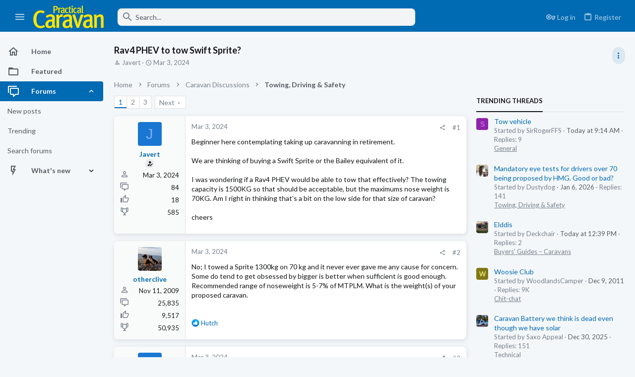

--- FILE ---
content_type: text/javascript
request_url: https://ad-assets.futurecdn.net/xenforo-forums/no-hybrid-forum-configuration.main.js
body_size: 3444
content:
/****************************** Utils */
function log(logString) { if ((new URL(document.location)).searchParams.get("log") === 'true') console.log(logString); }

const getHead = () => {
  return document.querySelectorAll('head')[0];
}

const insertScriptAsLastHead = (url) => {
  const scriptTag = document.createElement('script');
  scriptTag.setAttribute('src', url);
  scriptTag.setAttribute('crossorigin', 'anonymous');
  getHead().append(scriptTag);
}

const insertScriptAsFirstScript = (url, id) => {
  if (!document.getElementById(id)) {
    const scriptTag = document.createElement('script');
    scriptTag.setAttribute('src', url);
    scriptTag.setAttribute('crossorigin', 'anonymous');
    scriptTag.setAttribute('id', id);
    scriptTag.setAttribute('type', 'text/javascript');
    scriptTag.setAttribute('async', 'true');

    const firstScript = document.getElementsByTagName('script')[0];
    firstScript.parentNode.insertBefore(scriptTag, firstScript);
  }
}

/****************************** GDPR/CCPA */
const loadGDPRCCPA = () => {
  /* Adding GDPR consent button to footer */
  const linkContainerSelector = 'footer.footer_site .footer_bottom ul';
  const mobileLinkContainerSelector = '.rsp_ft';

  function createCCPALink() {
    const ccpaLink = document.createElement('a');
    ccpaLink.href = '#';
    ccpaLink.innerText = 'Do not sell my info';
    ccpaLink.addEventListener('click', function (event) {
      event.preventDefault();
      window._sp_.usnat.loadPrivacyManagerModal(1015330);
      return false;
    });
    return ccpaLink;
  }

  function createGDPRLink() {
    const link = document.createElement('a');
    link.href = '#';
    link.innerText = 'Privacy Preferences';
    link.addEventListener('click', function (event) {
      event.preventDefault();
      window._sp_.gdpr.loadPrivacyManagerModal(757880);
      return false;
    });
    return link;
  }

  function injectCCPALink() {
    window.__uspapi('getUSPData',1,function(uspData,success){
      if(JSON.stringify(uspData).indexOf("---")===-1) {
        const ccpaLinkContainer = document.querySelector(linkContainerSelector);
        const ccpaLinkContainerMobile = document.querySelector(mobileLinkContainerSelector);

        if (ccpaLinkContainer) {
          const link = createCCPALink();
          const linksListItem = document.createElement('li');
          linksListItem.appendChild(link);
          ccpaLinkContainer.appendChild(linksListItem);
        }

        if (ccpaLinkContainerMobile) {
          const mobileLink = createCCPALink();
          const divWrapper = document.createElement('div');
          divWrapper.classList.add('mobile')
          divWrapper.appendChild(mobileLink);
          ccpaLinkContainer.appendChild(divWrapper);
        }

        // CSS rules to hide unnecessary links in CCPA modal
        const style = document.createElement('style');
        style.innerText = '#qc-usp-delete-link, #qc-usp-access-link { display: none; } #qc-usp-policy-link {border-left: none;}'
        document.head.appendChild(style)
      }

    });
  }

  function injectGDPRLink() {
    if (window.__tcfapi) {
      window.__tcfapi('addEventListener', 2, function (tcData, success) {
        if (
          success &&
          (tcData.eventStatus === 'tcloaded'||tcData.eventStatus === 'cmpuishown')
        ) {
          window.__tcfapi('removeEventListener', 2, function (success) {
          }, tcData.listenerId);


          if(tcData.gdprApplies) {
            const gdprLinkContainer = document.querySelector(linkContainerSelector);
            const gdprLinkContainerMobile = document.querySelector(mobileLinkContainerSelector);


            if (gdprLinkContainer) {
              const link = createGDPRLink();
              const linksListItem = document.createElement('li');
              linksListItem.appendChild(link);
              gdprLinkContainer.appendChild(linksListItem);
            }

            if (gdprLinkContainerMobile) {
              const mobileLink = createGDPRLink();
              const divWrapper = document.createElement('div');
              divWrapper.classList.add('mobile')
              divWrapper.appendChild(mobileLink);
              gdprLinkContainerMobile.appendChild(divWrapper);
            }
          }
        }
      })
    }
  }

  if (document.readyState === 'loading') {  // Loading hasn't finished yet
    document.addEventListener('DOMContentLoaded', injectCCPALink);
    document.addEventListener('DOMContentLoaded', injectGDPRLink);
  } else {  // `DOMContentLoaded` has already fired
    injectCCPALink();
    injectGDPRLink();
  }
}

const loadSourcePoint = () => {

  function
  _typeof(t) {
    return (_typeof = "function" == typeof Symbol && "symbol" == typeof Symbol.iterator ? function (t) {
      return typeof t
    } : function (t) {
      return t && "function" == typeof Symbol && t.constructor === Symbol && t !== Symbol.prototype ? "symbol" : typeof t
    })(t)
  }

  !function () {
    for (var t, e, o = [], n = window, r = n; r;) {
      try {
        if (r.frames.__tcfapiLocator) {
          t = r;
          break
        }
      } catch (t) {
      }
      if (r === n.top) break;
      r = n.parent
    }
    t || (function t() {
      var e = n.document, o = !!n.frames.__tcfapiLocator;
      if (!o) if (e.body) {
        var r = e.createElement("iframe");
        r.style.cssText = "display:none", r.name = "__tcfapiLocator", e.body.appendChild(r)
      } else setTimeout(t, 5);
      return !o
    }(), n.__tcfapi = function () {
      for (var t = arguments.length, n = new Array(t), r = 0; r < t; r++) n[r] = arguments[r];
      if (!n.length) return o;
      "setGdprApplies" === n[0] ? n.length > 3 && 2 === parseInt(n[1], 10) && "boolean" == typeof n[3] && (e = n[3], "function" == typeof n[2] && n[2]("set", !0)) : "ping" === n[0] ? "function" == typeof n[2] && n[2]({
        gdprApplies: e,
        cmpLoaded: !1,
        cmpStatus: "stub"
      }) : o.push(n)
    }, n.addEventListener("message", (function (t) {
      var e = "string" == typeof t.data, o = {};
      if (e) try {
        o = JSON.parse(t.data)
      } catch (t) {
      } else o = t.data;
      var n = "object" === _typeof(o) ? o.__tcfapiCall : null;
      n && window.__tcfapi(n.command, n.version, (function (o, r) {
        var a = {__tcfapiReturn: {returnValue: o, success: r, callId: n.callId}};
        t && t.source && t.source.postMessage && t.source.postMessage(e ? JSON.stringify(a) : a, "*")
      }), n.parameter)
    }), !1))
  }();

  (function
    () {
    var e = false;
    var c = window;
    var t = document;

    function r() {
      if (!c.frames["__uspapiLocator"]) {
        if (t.body) {
          var a = t.body;
          var e = t.createElement("iframe");
          e.style.cssText = "display:none";
          e.name = "__uspapiLocator";
          a.appendChild(e)
        } else {
          setTimeout(r, 5)
        }
      }
    }

    r();

    function p() {
      var a = arguments;
      __uspapi.a = __uspapi.a || [];
      if (!a.length) {
        return __uspapi.a
      } else if (a[0] === "ping") {
        a[2]({gdprAppliesGlobally: e, cmpLoaded: false}, true)
      } else {
        __uspapi.a.push([].slice.apply(a))
      }
    }

    function l(t) {
      var r = typeof t.data === "string";
      try {
        var a = r ? JSON.parse(t.data) : t.data;
        if (a.__cmpCall) {
          var n = a.__cmpCall;
          c.__uspapi(n.command, n.parameter, function (a, e) {
            var c = {__cmpReturn: {returnValue: a, success: e, callId: n.callId}};
            t.source.postMessage(r ? JSON.stringify(c) : c, "*")
          })
        }
      } catch (a) {
      }
    }

    if (typeof __uspapi !== "function") {
      c.__uspapi = p;
      __uspapi.msgHandler = l;
      c.addEventListener("message", l, false)
    }
  })();


  window.__gpp_addFrame = function (e) {
    if (!window.frames[e]) if (document.body) {
      var t = document.createElement("iframe");
      t.style.cssText = "display:none", t.name = e, document.body.appendChild(t)
    } else window.setTimeout(window.__gpp_addFrame, 10, e)
  }, window.__gpp_stub = function () {
    var e = arguments;
    if (__gpp.queue = __gpp.queue || [], __gpp.events = __gpp.events || [], !e.length || 1 == e.length && "queue" == e[0]) return __gpp.queue;
    if (1 == e.length && "events" == e[0]) return __gpp.events;
    var t = e[0], p = e.length > 1 ? e[1] : null, s = e.length > 2 ? e[2] : null;
    if ("ping" === t) p({
      gppVersion: "1.1",
      cmpStatus: "stub",
      cmpDisplayStatus: "hidden",
      signalStatus: "not ready",
      supportedAPIs: ["2:tcfeuv2", "5:tcfcav1", "6:uspv1", "7:usnatv1", "8:uscav1", "9:usvav1", "10:uscov1", "11:usutv1", "12:usctv1"],
      cmpId: 0,
      sectionList: [],
      applicableSections: [],
      gppString: "",
      parsedSections: {}
    }, !0); else if ("addEventListener" === t) {
      "lastId" in __gpp || (__gpp.lastId = 0), __gpp.lastId++;
      var n = __gpp.lastId;
      __gpp.events.push({id: n, callback: p, parameter: s}), p({
        eventName: "listenerRegistered",
        listenerId: n,
        data: !0,
        pingData: {
          gppVersion: "1.1",
          cmpStatus: "stub",
          cmpDisplayStatus: "hidden",
          signalStatus: "not ready",
          supportedAPIs: ["2:tcfeuv2", "5:tcfcav1", "6:uspv1", "7:usnatv1", "8:uscav1", "9:usvav1", "10:uscov1", "11:usutv1", "12:usctv1"],
          cmpId: 0,
          sectionList: [],
          applicableSections: [],
          gppString: "",
          parsedSections: {}
        }
      }, !0)
    } else if ("removeEventListener" === t) {
      for (var a = !1, i = 0; i < __gpp.events.length; i++) if (__gpp.events[i].id == s) {
        __gpp.events.splice(i, 1), a = !0;
        break
      }
      p({
        eventName: "listenerRemoved",
        listenerId: s,
        data: a,
        pingData: {
          gppVersion: "1.1",
          cmpStatus: "stub",
          cmpDisplayStatus: "hidden",
          signalStatus: "not ready",
          supportedAPIs: ["2:tcfeuv2", "5:tcfcav1", "6:uspv1", "7:usnatv1", "8:uscav1", "9:usvav1", "10:uscov1", "11:usutv1", "12:usctv1"],
          cmpId: 0,
          sectionList: [],
          applicableSections: [],
          gppString: "",
          parsedSections: {}
        }
      }, !0)
    } else "hasSection" === t ? p(!1, !0) : "getSection" === t || "getField" === t ? p(null, !0) : __gpp.queue.push([].slice.apply(e))
  }, window.__gpp_msghandler = function (e) {
    var t = "string" == typeof e.data;
    try {
      var p = t ? JSON.parse(e.data) : e.data
    } catch (e) {
      p = null
    }
    if ("object" == typeof p && null !== p && "__gppCall" in p) {
      var s = p.__gppCall;
      window.__gpp(s.command, (function (p, n) {
        var a = {__gppReturn: {returnValue: p, success: n, callId: s.callId}};
        e.source.postMessage(t ? JSON.stringify(a) : a, "*")
      }), "parameter" in s ? s.parameter : null, "version" in s ? s.version : "1.1")
    }
  }, "__gpp" in
  window && "function" == typeof
    window.__gpp || (window.__gpp = window.__gpp_stub, window.addEventListener("message", window.__gpp_msghandler, !1), window.__gpp_addFrame("__gppLocator"));


  window._sp_queue = [];
  window._sp_ = {
    config: {
      accountId: 200,
      baseEndpoint: 'https://cdn.privacy-mgmt.com',
      usnat: {
        includeUspApi: true
      },
      gdpr: {},
      events: {
        onMessageChoiceSelect: function () {
          //console.log('[event] onMessageChoiceSelect', arguments);

        },
        onMessageReady: function () {
          //console.log('[event] onMessageReady', arguments);
        },
        onMessageChoiceError: function () {
          //console.log('[event] onMessageChoiceError', arguments);
        },
        onPrivacyManagerAction: function () {
          //console.log('[event] onPrivacyManagerAction', arguments);
        },
        onPMCancel: function () {
          //console.log('[event] onPMCancel', arguments);
        },
        onMessageReceiveData: function () {
          //console.log('[event] onMessageReceiveData', arguments);
        },
        onSPPMObjectReady: function () {
          //console.log('[event] onSPPMObjectReady', arguments);
        },
        onConsentReady: function (message_type, uuid, string, info) {
        },
        onError: function () {
          console.log('[event] onError', arguments);
        },
      }
    }
  }
}


/****************************** Main */
log('[HYBRID REMOTE] Preloading SourcePoint ...');
insertScriptAsFirstScript('https://cdn.privacy-mgmt.com/unified/wrapperMessagingWithoutDetection.js');
log('[HYBRID REMOTE] Preloading taboola...');
insertScriptAsLastHead('//cdn.taboola.com/libtrc/futureplc-network/loader.js');
log('[HYBRID REMOTE] Loading sourcePoint...');
loadSourcePoint();
log('[HYBRID REMOTE] Loading gdpr/ccpa...');
loadGDPRCCPA();

